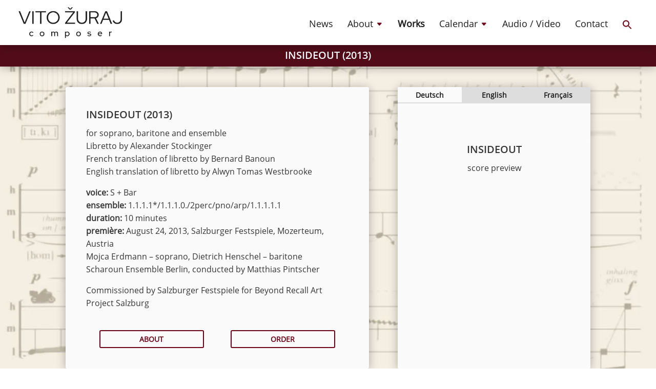

--- FILE ---
content_type: text/css
request_url: https://vitozuraj.com/wp-content/litespeed/css/c281569d330bd9c1936bc519c44b8981.css?ver=b8981
body_size: 55
content:
#page-container,#wtfdivi004-page-start-img{-moz-box-shadow:none!important;-webkit-box-shadow:none!important;box-shadow:none!important}@media only screen and (max-width:980px){#main-header .container{width:100%;box-sizing:border-box;padding-right:30px;padding-left:30px}#main-header .logo_container{width:auto}#main-header #logo{max-width:100%}}#footer-info+#footer-info{display:none}.container:before{background-color:transparent!important}.et_pb_widget_area_right{border-left:0!important}.et_pb_widget_area_left{border-right:0!important}@media only screen and (max-width:980px){#main-footer>.container,#et-footer-nav>.container,#footer-bottom>.container{width:100%!important}}#footer-info{width:100%;margin:0 auto;text-align:center!important}@media only screen and (min-width:980px){#footer-bottom .et-social-icons{margin-bottom:-28px}}

--- FILE ---
content_type: text/css
request_url: https://vitozuraj.com/wp-content/litespeed/css/b4f09ae5a83e2da0c666b06bb34e97d9.css?ver=e97d9
body_size: 487
content:
@font-face{font-display:swap;font-family:"OpenSans Light";src:url(/wp-content/themes/Divi-Child-Theme/fonts/OpenSans-Light.ttf)}.vito-box img,.vito-box iframe{width:100%}.vito-box img{border-radius:10px}.main-ban.et_pb_row{width:100%!important}.row-w-f.et_pb_row{max-width:1500px!important;width:100%!important}.vito-box div{width:50%}.vito-box{padding:20px;display:flex;justify-content:center;gap:20px;align-items:center}.row-w-f .et_pb_column.et_pb_column_1_3.et_pb_column_1{background:#ffffffcc!important;border-radius:10px!important;box-shadow:0 1px 6.800000190734863px 2px #00000026!important}h3.text-red{white-space:normal;font-size:18px!important;color:#6d0017!important;line-height:1.2}.main-ban{max-width:1500px;margin-bottom:4em}.row-w-f{margin-top:-11em;padding-bottom:4em}.sec-new{display:flex}.main-ban .et_pb_column{background:none!important}@media only screen and (min-width:1051px) and (max-width:1520px){.row-w-f{padding:0 20px!important}.main-ban .et_pb_text_inner{margin-left:25px}}@media only screen and (max-width:850px){.et_pb_row.et_pb_row_1.row-w-f{display:flex;padding:20px;width:100%!important;flex-direction:column;gap:20px}.sec-new .et_pb_module{padding:20px}.main-ban{margin-bottom:1em}.sec-new .et_pb_text_inner{width:100%!important;padding:0 25px!important}}.sec-new{background-size:cover!important}@media only screen and (min-width:851px) and (max-width:1050px){.et_pb_row.et_pb_row_1.row-w-f{display:flex;padding:30px;width:80%!important;flex-direction:column;gap:30px}.et_pb_row.et_pb_row_0.main-ban{width:75%!important}}@media only screen and (max-width:1050px){.row-w-f{display:flex!important;flex-direction:column!important}span.h1-new{font-size:18px!important}.sec-new{background-position:41% 50%}.row-w-f .et_pb_column{width:100%!important}.sec-new .et_pb_text_inner{width:100%!important}}@media only screen and (min-width:1050px) and (max-width:1339px){.row-w-f .et_pb_column{height:270px;display:flex;align-items:center}}.row-w-f .et_pb_column_1,.row-w-f .et_pb_column_2,.row-w-f .et_pb_column_3{background:rgb(255 255 255 / 80%)!important;border-radius:10px!important;box-shadow:0 1px 6.800000190734863px 2px #00000026!important}.sec-new .et_pb_text_inner{width:70%;background:rgb(255 255 255 / 80%)!important;padding:30px!important;border-radius:10px}span.h1-new{font-size:32px;line-height:normal;color:#000;font-family:'OpenSans Light';font-style:italic}.smaller-section{min-height:calc(70vh - 130px)!important}

--- FILE ---
content_type: text/css
request_url: https://vitozuraj.com/wp-content/et-cache/6798/et-core-unified-deferred-6798.min.css?ver=1766746028
body_size: 1640
content:
@font-face{font-family:"Open Sans Semibold";font-display:swap;src:url("https://vitozuraj.com/wp-content/uploads/et-fonts/OpenSans-SemiBold.ttf") format("truetype")}@font-face{font-family:"Open Sans";font-display:swap;src:url("https://vitozuraj.com/wp-content/uploads/et-fonts/OpenSans-Regular.ttf") format("truetype")}.et_pb_tabs div.et_pb_tab_0.et_pb_tab,.et_pb_tabs div.et_pb_tab_1.et_pb_tab,.et_pb_tabs div.et_pb_tab_2.et_pb_tab{height:calc(100% - 37px)}.et_pb_section_5.et_pb_section,.et_pb_section_7.et_pb_section{padding-top:0px;padding-right:0px;padding-bottom:0px;padding-left:0px;margin-top:0px;margin-right:0px;margin-bottom:0px;margin-left:0px}.et_pb_text_3.et_pb_text,.et_pb_text_4.et_pb_text,.et_pb_text_5.et_pb_text,.et_pb_text_7.et_pb_text,.et_pb_text_9.et_pb_text,.et_pb_text_10.et_pb_text,.et_pb_text_11.et_pb_text,.et_pb_text_12.et_pb_text,.et_pb_text_13.et_pb_text,.et_pb_text_14.et_pb_text,.et_pb_text_15.et_pb_text{color:#363636!important}.et_pb_text_3,.et_pb_text_4{line-height:1.6em;font-size:16px;line-height:1.6em;background-color:#fafafa;border-radius:3px 3px 3px 3px;overflow:hidden;margin-top:0px!important;margin-bottom:0px!important}.et_pb_text_3 h1,.et_pb_text_4 h1,.et_pb_text_5 h6,.et_pb_text_7 h6,.et_pb_text_9 h1,.et_pb_text_10 h1,.et_pb_text_11 h1,.et_pb_text_13 h1,.et_pb_text_14 h1,.et_pb_text_15 h1{font-family:'Open Sans Semibold',Helvetica,Arial,Lucida,sans-serif}.et_pb_text_3 h2,.et_pb_text_4 h2,.et_pb_text_5 h2,.et_pb_text_7 h2,.et_pb_text_9 h2,.et_pb_text_10 h2,.et_pb_text_11 h2,.et_pb_text_13 h2,.et_pb_text_14 h2,.et_pb_text_15 h2{font-family:'Open Sans Semibold',Helvetica,Arial,Lucida,sans-serif;font-weight:700;text-transform:uppercase;font-size:20px;line-height:1.3em}.et_pb_text_3 h3,.et_pb_text_4 h3,.et_pb_text_9 h3,.et_pb_text_10 h3,.et_pb_text_11 h3,.et_pb_text_13 h3,.et_pb_text_14 h3,.et_pb_text_15 h3{font-family:'Open Sans Semibold',Helvetica,Arial,Lucida,sans-serif;font-weight:700;font-size:20px;color:#363636!important;line-height:1.7em}.et_pb_text_3 h4,.et_pb_text_4 h4,.et_pb_text_5 h4,.et_pb_text_7 h4,.et_pb_text_9 h4,.et_pb_text_10 h4,.et_pb_text_11 h4,.et_pb_text_13 h4,.et_pb_text_14 h4,.et_pb_text_15 h4{font-family:'Open Sans Semibold',Helvetica,Arial,Lucida,sans-serif;font-weight:700;font-size:20px;color:#363636!important;line-height:1.4em}.et_pb_code_1,.et_pb_code_2{border-radius:0 0 3px 3px;overflow:hidden;height:300px;padding-bottom:0px;margin-top:20px!important;width:100%}.et_pb_tabs_0.et_pb_tabs .et_pb_tabs_controls li a,.et_pb_tabs_0.et_pb_tabs .et_pb_tabs_controls li.et_pb_tab_active a{color:#1e1e1e!important}.et_pb_tabs_0.et_pb_tabs .et_pb_all_tabs,.et_pb_tabs_0 .et_pb_tabs_controls li.et_pb_tab_active{background-color:#fafafa}.et_pb_tabs_0.et_pb_tabs{border-radius:3px 3px 3px 3px;overflow:hidden;border-width:0px;height:100%;align-items:flex-end}.et_pb_tabs_0 .et_pb_tab{padding-top:0px;padding-right:0px;padding-bottom:0px;padding-left:0px}.et_pb_tabs_0 .et_pb_tabs_controls li{background-color:#dddddd}.et_pb_row_5,.et_pb_row_7,.et_pb_row_11{background-color:#fafafa;border-radius:3px 3px 3px 3px;overflow:hidden;box-shadow:0px 2px 18px 0px rgba(0,0,0,0.3)}.et_pb_row_5.et_pb_row,.et_pb_row_7.et_pb_row{padding-top:0px!important;padding-bottom:0px!important;margin-top:60px!important;margin-bottom:0px!important;padding-top:0px;padding-bottom:0px}.et_pb_text_5,.et_pb_text_7{line-height:1.6em;font-size:16px;line-height:1.6em;background-color:#fafafa;border-radius:3px 3px 3px 3px;overflow:hidden;padding-bottom:20px!important;margin-top:0px!important;margin-bottom:0px!important}.et_pb_text_5 h3,.et_pb_text_7 h3{font-family:'Open Sans Semibold',Helvetica,Arial,Lucida,sans-serif;font-weight:700;font-size:20px;color:#363636!important;line-height:1.5em}.et_pb_audio_0.et_pb_audio_module h2,.et_pb_audio_0.et_pb_audio_module h1.et_pb_module_header,.et_pb_audio_0.et_pb_audio_module h3.et_pb_module_header,.et_pb_audio_0.et_pb_audio_module h4.et_pb_module_header,.et_pb_audio_0.et_pb_audio_module h5.et_pb_module_header,.et_pb_audio_0.et_pb_audio_module h6.et_pb_module_header,.et_pb_audio_1.et_pb_audio_module h2,.et_pb_audio_1.et_pb_audio_module h1.et_pb_module_header,.et_pb_audio_1.et_pb_audio_module h3.et_pb_module_header,.et_pb_audio_1.et_pb_audio_module h4.et_pb_module_header,.et_pb_audio_1.et_pb_audio_module h5.et_pb_module_header,.et_pb_audio_1.et_pb_audio_module h6.et_pb_module_header{font-weight:600;font-size:20px;color:#363636!important;letter-spacing:0.5px}.et_pb_audio_0.et_pb_audio_module p,.et_pb_audio_1.et_pb_audio_module p{font-size:13px;color:#363636!important}.et_pb_audio_0.et_pb_audio_module,.et_pb_audio_1.et_pb_audio_module{background-color:rgba(0,0,0,0)!important;margin-bottom:30px!important}.et_pb_column .et_pb_audio_0 .et_pb_audio_module_content,.et_pb_column .et_pb_audio_1 .et_pb_audio_module_content{padding-top:10px!important;padding-bottom:0px!important}.et_pb_row_8.et_pb_row{padding-top:0px!important;padding-bottom:0px!important;margin-top:60px!important;padding-top:0px;padding-bottom:0px}.et_pb_row_8{box-shadow:0px 2px 18px 0px rgba(0,0,0,0.3)}.et_pb_text_9{line-height:1.6em;font-size:16px;line-height:1.6em;background-color:#fafafa;border-radius:3px 3px 3px 3px;overflow:hidden;padding-top:0px!important;margin-left:40px!important}.et_pb_row_9{background-color:#fafafa;border-radius:0 0 3px 3px;overflow:hidden;box-shadow:0px 2px 18px 0px rgba(0,0,0,0.3)}.et_pb_row_9.et_pb_row{padding-top:0px!important;padding-top:0px}.et_pb_text_10,.et_pb_text_11{line-height:1.6em;font-size:16px;line-height:1.6em;background-color:#fafafa;border-radius:3px 3px 3px 3px;overflow:hidden}.et_pb_section_8.et_pb_section{padding-top:0px;padding-bottom:0px;margin-top:0px;margin-bottom:40px;background-color:rgba(0,0,0,0)!important}.et_pb_row_10:hover{background-image:initial;background-color:transparent}.et_pb_row_10.et_pb_row{padding-top:0px!important;margin-top:0px!important;margin-bottom:0px!important;padding-top:0px}.et_pb_row_10,body #page-container .et-db #et-boc .et-l .et_pb_row_10.et_pb_row,body.et_pb_pagebuilder_layout.single #page-container #et-boc .et-l .et_pb_row_10.et_pb_row,body.et_pb_pagebuilder_layout.single.et_full_width_page #page-container #et-boc .et-l .et_pb_row_10.et_pb_row{max-width:2400px}.et_pb_text_12{line-height:1.6em;font-size:16px;line-height:1.6em;background-color:#fafafa;border-radius:0px 0px 0px 0px;overflow:hidden;border-color:#bfbfbf;padding-top:30px!important;padding-bottom:18px!important;margin-top:0px!important;margin-bottom:0px!important;width:100%;box-shadow:0px 2px 18px 0px rgba(0,0,0,0.3)}.et_pb_text_12 h2{font-weight:700;font-size:28px;color:#363636!important;letter-spacing:1px;line-height:0.6em;text-align:center;text-shadow:0em 0em 0.3em #ffffff}.et_pb_text_12 h3{font-weight:700;font-size:20px;color:#363636!important;line-height:1.7em}.et_pb_text_12 h4{font-weight:700;font-size:20px;color:#363636!important;line-height:1.4em}.et_pb_text_12 h6{font-family:'Arial',Helvetica,Arial,Lucida,sans-serif}.et_pb_row_11.et_pb_row{padding-top:0px!important;padding-bottom:0px!important;margin-top:40px!important;margin-bottom:40px!important;padding-top:0px;padding-bottom:0px}.et_pb_text_13,.et_pb_text_15{line-height:1.6em;font-size:16px;line-height:1.6em;background-color:rgba(0,0,0,0);border-radius:3px 3px 3px 3px;overflow:hidden;padding-top:40px!important;padding-right:40px!important;padding-bottom:40px!important;padding-left:40px!important;margin-top:0px!important;margin-bottom:0px!important}.et_pb_text_14{line-height:1.6em;font-size:16px;line-height:1.6em;background-color:#fafafa;border-radius:3px 3px 3px 3px;overflow:hidden;padding-top:40px!important;padding-right:40px!important;padding-bottom:40px!important;padding-left:40px!important;margin-top:0px!important;margin-bottom:0px!important}.et_pb_row_12.et_pb_row{padding-top:40px!important;padding-top:40px}.et_pb_tabs .et_pb_tab_0.et_pb_tab p,.et_pb_tabs .et_pb_tab_1.et_pb_tab p,.et_pb_tabs .et_pb_tab_2.et_pb_tab p{line-height:1.6em}.et_pb_tabs .et_pb_all_tabs .et_pb_tab_0.et_pb_tab,.et_pb_tabs .et_pb_all_tabs .et_pb_tab_1.et_pb_tab,.et_pb_tabs .et_pb_all_tabs .et_pb_tab_2.et_pb_tab{font-size:16px;line-height:1.6em;text-align:center}.et_pb_tabs .et_pb_tab.et_pb_tab_0,.et_pb_tabs .et_pb_tab.et_pb_tab_1,.et_pb_tabs .et_pb_tab.et_pb_tab_2{padding-top:40px;padding-right:0px;padding-bottom:0px;padding-left:0px}.et_pb_column_4,.et_pb_column_5,.et_pb_column_13,.et_pb_column_14{background-color:#fafafa;border-radius:3px 3px 3px 3px;overflow-x:visible;overflow-y:visible}.et_pb_column_6,.et_pb_column_7{background-color:#fafafa;border-radius:3px 3px 3px 3px;overflow-x:visible;overflow-y:visible;padding-top:40px;padding-right:40px;padding-bottom:40px;padding-left:40px}.et_pb_column_8{background-color:#fafafa;border-radius:3px 3px 0px 0px;overflow-x:visible;overflow-y:visible;padding-top:40px}.et_pb_column_9,.et_pb_column_10{background-color:rgba(0,0,0,0);border-radius:0px 0px 3px 3px;border-right-color:#545454;overflow-x:visible;overflow-y:visible;padding-top:10px;padding-right:40px;padding-bottom:10px;padding-left:40px}.et_pb_column_11{background-color:rgba(0,0,0,0);border-radius:0px 0px 3px 3px;overflow-x:visible;overflow-y:visible;padding-top:10px;padding-right:40px;padding-bottom:10px;padding-left:40px}.et_pb_column_12{background-color:rgba(0,0,0,0);border-radius:3px 3px 3px 3px;overflow-x:visible;overflow-y:visible}.et_pb_column_15{background-color:#fafafa;border-radius:3px 3px 3px 3px;overflow-x:visible;overflow-y:visible;box-shadow:0px 2px 18px 0px rgba(0,0,0,0.3)}.et_pb_row_3.et_pb_row,.et_pb_row_4.et_pb_row{padding-top:0px!important;padding-right:0px!important;padding-bottom:0px!important;padding-left:0px!important;margin-top:0px!important;margin-right:0px!important;margin-bottom:0px!important;margin-left:0px!important;margin-left:auto!important;margin-right:auto!important;padding-top:0px;padding-right:0px;padding-bottom:0px;padding-left:0px}.et_pb_text_12.et_pb_module{margin-left:auto!important;margin-right:auto!important}@media only screen and (min-width:981px){.et_pb_row_3,body #page-container .et-db #et-boc .et-l .et_pb_row_3.et_pb_row,body.et_pb_pagebuilder_layout.single #page-container #et-boc .et-l .et_pb_row_3.et_pb_row,body.et_pb_pagebuilder_layout.single.et_full_width_page #page-container #et-boc .et-l .et_pb_row_3.et_pb_row,.et_pb_row_4,body #page-container .et-db #et-boc .et-l .et_pb_row_4.et_pb_row,body.et_pb_pagebuilder_layout.single #page-container #et-boc .et-l .et_pb_row_4.et_pb_row,body.et_pb_pagebuilder_layout.single.et_full_width_page #page-container #et-boc .et-l .et_pb_row_4.et_pb_row,.et_pb_row_10,body #page-container .et-db #et-boc .et-l .et_pb_row_10.et_pb_row,body.et_pb_pagebuilder_layout.single #page-container #et-boc .et-l .et_pb_row_10.et_pb_row,body.et_pb_pagebuilder_layout.single.et_full_width_page #page-container #et-boc .et-l .et_pb_row_10.et_pb_row{width:100%}.et_pb_row_12{display:none!important}}@media only screen and (max-width:980px){.et_pb_row_3,body #page-container .et-db #et-boc .et-l .et_pb_row_3.et_pb_row,body.et_pb_pagebuilder_layout.single #page-container #et-boc .et-l .et_pb_row_3.et_pb_row,body.et_pb_pagebuilder_layout.single.et_full_width_page #page-container #et-boc .et-l .et_pb_row_3.et_pb_row,.et_pb_row_4,body #page-container .et-db #et-boc .et-l .et_pb_row_4.et_pb_row,body.et_pb_pagebuilder_layout.single #page-container #et-boc .et-l .et_pb_row_4.et_pb_row,body.et_pb_pagebuilder_layout.single.et_full_width_page #page-container #et-boc .et-l .et_pb_row_4.et_pb_row,.et_pb_row_5,body #page-container .et-db #et-boc .et-l .et_pb_row_5.et_pb_row,body.et_pb_pagebuilder_layout.single #page-container #et-boc .et-l .et_pb_row_5.et_pb_row,body.et_pb_pagebuilder_layout.single.et_full_width_page #page-container #et-boc .et-l .et_pb_row_5.et_pb_row,.et_pb_row_7,body #page-container .et-db #et-boc .et-l .et_pb_row_7.et_pb_row,body.et_pb_pagebuilder_layout.single #page-container #et-boc .et-l .et_pb_row_7.et_pb_row,body.et_pb_pagebuilder_layout.single.et_full_width_page #page-container #et-boc .et-l .et_pb_row_7.et_pb_row,.et_pb_row_8,body #page-container .et-db #et-boc .et-l .et_pb_row_8.et_pb_row,body.et_pb_pagebuilder_layout.single #page-container #et-boc .et-l .et_pb_row_8.et_pb_row,body.et_pb_pagebuilder_layout.single.et_full_width_page #page-container #et-boc .et-l .et_pb_row_8.et_pb_row,.et_pb_row_9,body #page-container .et-db #et-boc .et-l .et_pb_row_9.et_pb_row,body.et_pb_pagebuilder_layout.single #page-container #et-boc .et-l .et_pb_row_9.et_pb_row,body.et_pb_pagebuilder_layout.single.et_full_width_page #page-container #et-boc .et-l .et_pb_row_9.et_pb_row,.et_pb_row_11,body #page-container .et-db #et-boc .et-l .et_pb_row_11.et_pb_row,body.et_pb_pagebuilder_layout.single #page-container #et-boc .et-l .et_pb_row_11.et_pb_row,body.et_pb_pagebuilder_layout.single.et_full_width_page #page-container #et-boc .et-l .et_pb_row_11.et_pb_row,.et_pb_row_12,body #page-container .et-db #et-boc .et-l .et_pb_row_12.et_pb_row,body.et_pb_pagebuilder_layout.single #page-container #et-boc .et-l .et_pb_row_12.et_pb_row,body.et_pb_pagebuilder_layout.single.et_full_width_page #page-container #et-boc .et-l .et_pb_row_12.et_pb_row{width:90%}.et_pb_text_3,.et_pb_text_4,.et_pb_text_5,.et_pb_text_7,.et_pb_text_9,.et_pb_text_10,.et_pb_text_11,.et_pb_text_13,.et_pb_text_15,.et_pb_tabs .et_pb_all_tabs .et_pb_tab_0.et_pb_tab,.et_pb_tabs .et_pb_all_tabs .et_pb_tab_1.et_pb_tab,.et_pb_tabs .et_pb_all_tabs .et_pb_tab_2.et_pb_tab{font-size:15px}.et_pb_text_3 h3,.et_pb_text_4 h3,.et_pb_text_5 h3,.et_pb_text_7 h3,.et_pb_text_9 h3,.et_pb_text_10 h3,.et_pb_text_11 h3,.et_pb_text_12 h2,.et_pb_text_12 h3,.et_pb_text_13 h3,.et_pb_text_14 h3,.et_pb_text_15 h3{font-size:20px}.et_pb_code_1,.et_pb_code_2{margin-top:20px!important;margin-bottom:0px!important;position:relative}.et_pb_row_5.et_pb_row,.et_pb_row_7.et_pb_row{padding-top:0px!important;padding-bottom:0px!important;margin-top:0px!important;margin-bottom:30px!important;padding-top:0px!important;padding-bottom:0px!important}.et_pb_audio_0.et_pb_audio_module h2,.et_pb_audio_0.et_pb_audio_module h1.et_pb_module_header,.et_pb_audio_0.et_pb_audio_module h3.et_pb_module_header,.et_pb_audio_0.et_pb_audio_module h4.et_pb_module_header,.et_pb_audio_0.et_pb_audio_module h5.et_pb_module_header,.et_pb_audio_0.et_pb_audio_module h6.et_pb_module_header,.et_pb_audio_1.et_pb_audio_module h2,.et_pb_audio_1.et_pb_audio_module h1.et_pb_module_header,.et_pb_audio_1.et_pb_audio_module h3.et_pb_module_header,.et_pb_audio_1.et_pb_audio_module h4.et_pb_module_header,.et_pb_audio_1.et_pb_audio_module h5.et_pb_module_header,.et_pb_audio_1.et_pb_audio_module h6.et_pb_module_header{font-size:16px}.et_pb_audio_0.et_pb_audio_module p,.et_pb_audio_1.et_pb_audio_module p{font-size:12px}.et_pb_column .et_pb_audio_0 .et_pb_audio_module_content,.et_pb_column .et_pb_audio_1 .et_pb_audio_module_content{padding-top:6px!important;padding-bottom:0px!important}.et_pb_audio_0.et_pb_audio_module,.et_pb_audio_1.et_pb_audio_module{margin-bottom:20px!important}.et_pb_row_8.et_pb_row{margin-top:0px!important}.et_pb_row_9.et_pb_row{padding-top:0px!important;padding-bottom:0px!important;margin-bottom:30px!important;padding-top:0px!important;padding-bottom:0px!important}.et_pb_row_10.et_pb_row{padding-bottom:0px!important;padding-bottom:0px!important}.et_pb_row_10,body #page-container .et-db #et-boc .et-l .et_pb_row_10.et_pb_row,body.et_pb_pagebuilder_layout.single #page-container #et-boc .et-l .et_pb_row_10.et_pb_row,body.et_pb_pagebuilder_layout.single.et_full_width_page #page-container #et-boc .et-l .et_pb_row_10.et_pb_row{width:100%}.et_pb_text_12{font-size:15px;padding-top:28px!important;padding-bottom:18px!important}.et_pb_row_11.et_pb_row,.et_pb_row_12.et_pb_row{padding-bottom:0px!important;margin-top:0px!important;margin-bottom:30px!important;padding-bottom:0px!important}.et_pb_text_14{font-size:15px;margin-bottom:60px}.et_pb_tabs .et_pb_tabs_controls li.et_pb_tab_0,.et_pb_tabs .et_pb_tabs_controls li.et_pb_tab_0 a,.et_pb_tabs .et_pb_tabs_controls li.et_pb_tab_1,.et_pb_tabs .et_pb_tabs_controls li.et_pb_tab_1 a,.et_pb_tabs .et_pb_tabs_controls li.et_pb_tab_2,.et_pb_tabs .et_pb_tabs_controls li.et_pb_tab_2 a{font-size:13px!important}.et_pb_column_9,.et_pb_column_10{border-right-color:#545454}}@media only screen and (min-width:768px) and (max-width:980px){.et_pb_column_10,.et_pb_column_11,.et_pb_row_11{display:none!important}}@media only screen and (max-width:767px){.et_pb_text_3,.et_pb_text_4,.et_pb_text_5,.et_pb_text_7,.et_pb_text_9,.et_pb_text_10,.et_pb_text_11{font-size:13px;margin-top:0px!important;margin-bottom:0px!important}.et_pb_text_3 h2,.et_pb_text_4 h2,.et_pb_text_5 h2,.et_pb_text_7 h2,.et_pb_text_9 h2,.et_pb_text_10 h2,.et_pb_text_11 h2,.et_pb_text_12 h2,.et_pb_text_13 h2,.et_pb_text_14 h2,.et_pb_text_15 h2{font-size:18px}.et_pb_text_3 h3,.et_pb_text_4 h3,.et_pb_text_5 h3,.et_pb_text_7 h3,.et_pb_text_9 h3,.et_pb_text_10 h3,.et_pb_text_11 h3,.et_pb_text_12 h3,.et_pb_text_13 h3,.et_pb_text_14 h3,.et_pb_text_15 h3{font-size:16px}.et_pb_text_3 h4,.et_pb_text_4 h4,.et_pb_text_5 h4,.et_pb_text_7 h4,.et_pb_text_9 h4,.et_pb_text_10 h4,.et_pb_text_11 h4,.et_pb_text_12 h4,.et_pb_text_13 h4,.et_pb_text_14 h4,.et_pb_text_15 h4{line-height:1.3em}.et_pb_audio_0.et_pb_audio_module h2,.et_pb_audio_0.et_pb_audio_module h1.et_pb_module_header,.et_pb_audio_0.et_pb_audio_module h3.et_pb_module_header,.et_pb_audio_0.et_pb_audio_module h4.et_pb_module_header,.et_pb_audio_0.et_pb_audio_module h5.et_pb_module_header,.et_pb_audio_0.et_pb_audio_module h6.et_pb_module_header,.et_pb_audio_1.et_pb_audio_module h2,.et_pb_audio_1.et_pb_audio_module h1.et_pb_module_header,.et_pb_audio_1.et_pb_audio_module h3.et_pb_module_header,.et_pb_audio_1.et_pb_audio_module h4.et_pb_module_header,.et_pb_audio_1.et_pb_audio_module h5.et_pb_module_header,.et_pb_audio_1.et_pb_audio_module h6.et_pb_module_header{font-size:15px}.et_pb_audio_0.et_pb_audio_module p,.et_pb_audio_1.et_pb_audio_module p{font-size:11px}.et_pb_column .et_pb_audio_0 .et_pb_audio_module_content,.et_pb_column .et_pb_audio_1 .et_pb_audio_module_content{padding-top:4px!important;padding-bottom:0px!important}.et_pb_column_11,.et_pb_row_11{display:none!important}.et_pb_text_12{font-size:13px;padding-top:20px!important;padding-bottom:8px!important;margin-top:0px!important;margin-bottom:0px!important}.et_pb_text_13,.et_pb_text_15,.et_pb_tabs .et_pb_all_tabs .et_pb_tab_0.et_pb_tab,.et_pb_tabs .et_pb_all_tabs .et_pb_tab_1.et_pb_tab,.et_pb_tabs .et_pb_all_tabs .et_pb_tab_2.et_pb_tab{font-size:13px}.et_pb_text_14{font-size:13px;padding-top:20px!important;padding-bottom:20px!important}.et_pb_column_9{border-right-color:#545454}.et_pb_column_10{border-right-color:#545454;display:none!important}}

--- FILE ---
content_type: text/javascript
request_url: https://vitozuraj.com/wp-content/plugins/SkipToTimestamp//js/skiptotimestamp.js
body_size: 1178
content:
var STT = {
    settings: STTSettings,
    media: undefined,
    skipTo: undefined,
    isHTML5: false,
    isYoutube: false,
    youtubeFrames: [],

    doHTML5Skip: function() {
        STT.doHTML5Clear();
        STT.media.currentTime = STT.skipTo;
        STT.media.play();
    },

    doYoutubeSkip: function() {
        STT.doYoutubeClear();
        STT.media.seekTo(STT.skipTo);
        STT.media.playVideo();
    },

    doHTML5Clear: function() {
        STT.media.removeEventListener("canplaythrough", STT.doHTML5Skip);
    },

    doYoutubeClear: function() {
    }
};

STTSkipTo = function(time, mediaId, mediaType, urlMediaUsed, urlMediaContains) {
    var audio       = document.getElementsByTagName("audio"),
        video       = document.getElementsByTagName("video"),
        iframe      = document.getElementsByTagName("iframe"),
        timeArray   = time.split(":").reverse(),
        seconds     = parseInt(timeArray[0]),
        minutes     = timeArray.length > 1 ? parseInt(timeArray[1]) : 0,
        hours       = timeArray.length > 2 ? parseInt(timeArray[2]) : 0;

    STT.skipTo = seconds + (minutes * 60) + (hours * 3600);

    if (STT.media) {
        STT.doClear();
    }
    
    const doAudio = (mediaType !== "video" && mediaType !== "youtube") && (parseInt(STT.settings.link_audio) && audio.length);
    const doVideo = (mediaType !== "audio" && mediaType !== "youtube") && (parseInt(STT.settings.link_video) && video.length);
    const doYoutube = (mediaType !== "audio" && mediaType !== "video") && (parseInt(STT.settings.link_youtube && iframe.length));

    if (doAudio || doVideo)
    {
        STT.doClear = STT.doHTML5Clear;

        if (doAudio) {
            if (mediaId > audio.length) {
                mediaId = audio.length;
            }
            if (urlMediaUsed) {
                for (var i_a = 0; i_a < audio.length; i_a++) {
                    var audioURL = audio[i_a].currentSrc;
                    if (audioURL.includes(urlMediaContains)) {
                        mediaId = i_a + 1;
                        break;
                    }
                }
            }
            STT.media = audio[mediaId - 1];
        } else {
            if (mediaId > video.length) {
                mediaId = video.length;
            }
            if (urlMediaUsed) {
                for (var i_v = 0; i_v < video.length; i_v++) {
                    var videoURL = video[i_v].currentSrc;
                    if (videoURL.includes(urlMediaContains)) {
                        mediaId = i_v + 1;
                        break;
                    }
                }
            }
            STT.media = video[mediaId - 1];
        }

        var playbackRate = STT.media.playbackRate;
        STT.media.addEventListener("canplaythrough", STT.doHTML5Skip);
        STT.media.load();
        STT.media.playbackRate = playbackRate;
        STT.media.play();
        return;
    } else if (doYoutube) {
        // Search last youtube frame
        var lastYoutubeFrameIndex = 1;
        for (var j = 0; j < iframe.length; j++) {
            if (iframe[j].src.search("youtube") !== -1) {
                lastYoutubeFrameIndex = j + 1;
            }
        }
        if (mediaId > lastYoutubeFrameIndex) {
            mediaId = lastYoutubeFrameIndex;
        }
        var foundYoutubeIndex = 0;
        if (urlMediaUsed) {
            for (var i_y = 0; i_y < iframe.length; i_y++) {
                if (iframe[i_y].src.search("youtube") !== -1) {
                    foundYoutubeIndex++;
                    if (iframe[i_y].src.includes(urlMediaContains)) {
                        mediaId = foundYoutubeIndex;
                        break;
                    }
                }
            }
        }
        // Inspect the iframes, looking for a src with youtube in the URI
        foundYoutubeIndex = 0;
        for (var i = 0; i < iframe.length; i++) {
            if (iframe[i].src.search("youtube") !== -1) {
                foundYoutubeIndex++;
                if (mediaId !== foundYoutubeIndex) {
                    continue;
                }
                
                // Set up the JS interface
                STT.doClear = STT.doYoutubeClear;

                var frameId = "stt-youtube-player_".concat(i.toString());
                if (iframe[i].id) {
                    STT.media = STT.youtubeFrames[i];
                    STT.doYoutubeSkip();
                } else {
                    iframe[i].id = frameId;
                    STT.media = new YT.Player(frameId, {
                        events: {
                            onReady: STT.doYoutubeSkip
                        }
                    });
                    STT.youtubeFrames[i] = STT.media;
                }
                return;
            }
        }
    }

    console.log("Skip to Timestamp: No media player found!");
    return;
};

// Listen to all clicks on the document
document.addEventListener("click", function (event) {
    var elem = event.target;
    // If the event target doesn't match bail
    if (!elem.hasAttribute("data-stt-time")) {
        return;
    }
    const mediaIdAttribute = "media-id";
    var media_id = 1;
    if (elem.hasAttribute(mediaIdAttribute)) {
        const mediaIdAttr = elem.getAttribute(mediaIdAttribute);
        var parsed = parseInt(mediaIdAttr, 10);
        if (!isNaN(parsed)) {
            if (parsed > 0) {
                media_id = parsed;
            }
        }
    }
    const urlMediaContainsAttribute = "url-media-contains";
    var urlMediaContains = "";
    var urlMediaUsed = false;
    if (elem.hasAttribute(urlMediaContainsAttribute)) {
        urlMediaContains = elem.getAttribute(urlMediaContainsAttribute);
        urlMediaUsed = true;
    }
    const mediaTypeAttribute = "media-type";
    var mediaType = "unset";
    if (elem.hasAttribute(mediaTypeAttribute)) {
        const mediaTypeAttr = elem.getAttribute(mediaTypeAttribute);
        if (mediaTypeAttr === "audio" || mediaTypeAttr === "video" || mediaTypeAttr === "youtube") {
            mediaType = mediaTypeAttr;
        }
    }
    var time = elem.getAttribute("data-stt-time");
    STTSkipTo(time, media_id, mediaType, urlMediaUsed, urlMediaContains);
}, false);
